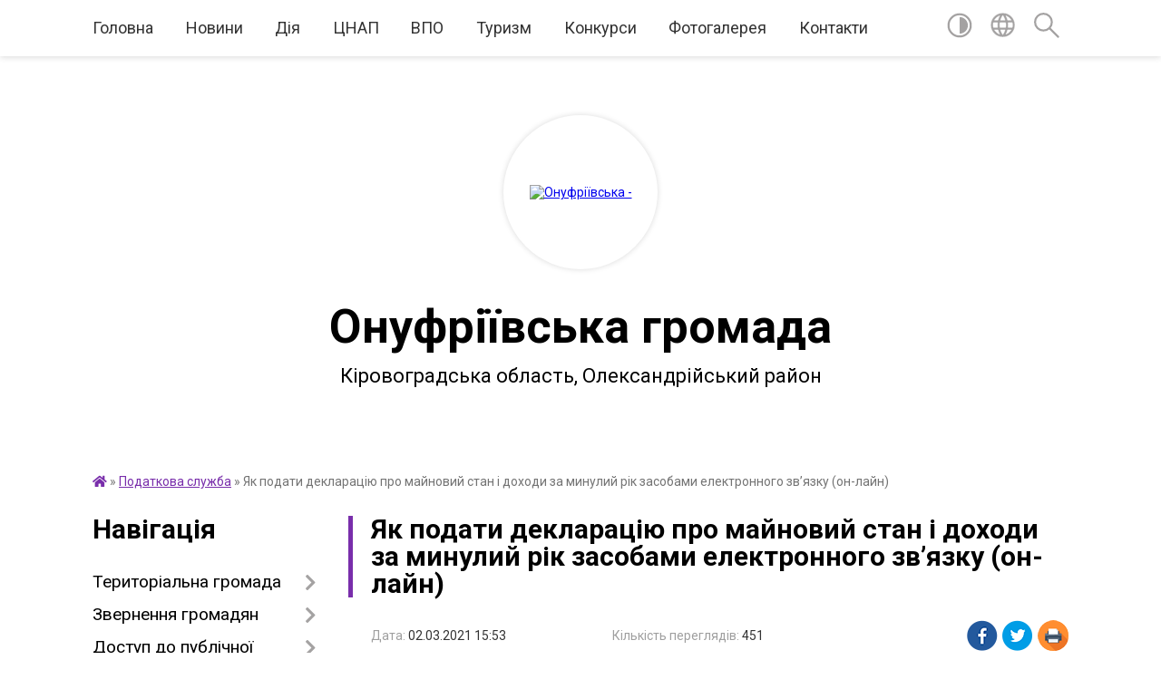

--- FILE ---
content_type: text/html; charset=UTF-8
request_url: https://onufriivska-gromada.gov.ua/news/1614693387/
body_size: 11713
content:
<!DOCTYPE html>
<html lang="uk">
<head>
	<!--[if IE]><meta http-equiv="X-UA-Compatible" content="IE=edge"><![endif]-->
	<meta charset="utf-8">
	<meta name="viewport" content="width=device-width, initial-scale=1">
	<!--[if IE]><script>
		document.createElement('header');
		document.createElement('nav');
		document.createElement('main');
		document.createElement('section');
		document.createElement('article');
		document.createElement('aside');
		document.createElement('footer');
		document.createElement('figure');
		document.createElement('figcaption');
	</script><![endif]-->
	<title>Як подати декларацію про майновий стан і доходи за минулий рік засобами електронного зв’язку (он-лайн) | Онуфріївська громада</title>
	<meta name="description" content=". . Онуфріївська ДПІ Головного управління ДПС у Кіровоградській звертає увагу громадян, які згідно з чинним законодавством зобов&amp;rsquo;язані до 01 травня ц.р. подати річну податкову декларацію про майновий стан і доходи за минулий рік, що в">
	<meta name="keywords" content="04366347, Як, подати, декларацію, про, майновий, стан, і, доходи, за, минулий, рік, засобами, електронного, зв’язку, (он-лайн), |, Онуфріївська, громада">

	
		<meta property="og:image" content="https://rada.info/upload/users_files/04366347/7f65471f19a51c6fd7628c5cce0b3741.jpg">
	<meta property="og:image:width" content="330">
	<meta property="og:image:height" content="233">
			<meta property="og:title" content="Як подати декларацію про майновий стан і доходи за минулий рік засобами електронного зв’язку (он-лайн)">
				<meta property="og:type" content="article">
	<meta property="og:url" content="https://onufriivska-gromada.gov.ua/news/1614693387/">
		
		<link rel="apple-touch-icon" sizes="57x57" href="https://gromada.org.ua/apple-icon-57x57.png">
	<link rel="apple-touch-icon" sizes="60x60" href="https://gromada.org.ua/apple-icon-60x60.png">
	<link rel="apple-touch-icon" sizes="72x72" href="https://gromada.org.ua/apple-icon-72x72.png">
	<link rel="apple-touch-icon" sizes="76x76" href="https://gromada.org.ua/apple-icon-76x76.png">
	<link rel="apple-touch-icon" sizes="114x114" href="https://gromada.org.ua/apple-icon-114x114.png">
	<link rel="apple-touch-icon" sizes="120x120" href="https://gromada.org.ua/apple-icon-120x120.png">
	<link rel="apple-touch-icon" sizes="144x144" href="https://gromada.org.ua/apple-icon-144x144.png">
	<link rel="apple-touch-icon" sizes="152x152" href="https://gromada.org.ua/apple-icon-152x152.png">
	<link rel="apple-touch-icon" sizes="180x180" href="https://gromada.org.ua/apple-icon-180x180.png">
	<link rel="icon" type="image/png" sizes="192x192"  href="https://gromada.org.ua/android-icon-192x192.png">
	<link rel="icon" type="image/png" sizes="32x32" href="https://gromada.org.ua/favicon-32x32.png">
	<link rel="icon" type="image/png" sizes="96x96" href="https://gromada.org.ua/favicon-96x96.png">
	<link rel="icon" type="image/png" sizes="16x16" href="https://gromada.org.ua/favicon-16x16.png">
	<link rel="manifest" href="https://gromada.org.ua/manifest.json">
	<meta name="msapplication-TileColor" content="#ffffff">
	<meta name="msapplication-TileImage" content="https://gromada.org.ua/ms-icon-144x144.png">
	<meta name="theme-color" content="#ffffff">
	
	
		<meta name="robots" content="">
	
	<link href="https://fonts.googleapis.com/css?family=Merriweather:400i,700|Roboto:400,400i,700,700i&amp;subset=cyrillic-ext" rel="stylesheet">

    <link rel="preload" href="https://cdnjs.cloudflare.com/ajax/libs/font-awesome/5.9.0/css/all.min.css" as="style">
	<link rel="stylesheet" href="https://cdnjs.cloudflare.com/ajax/libs/font-awesome/5.9.0/css/all.min.css" integrity="sha512-q3eWabyZPc1XTCmF+8/LuE1ozpg5xxn7iO89yfSOd5/oKvyqLngoNGsx8jq92Y8eXJ/IRxQbEC+FGSYxtk2oiw==" crossorigin="anonymous" referrerpolicy="no-referrer" />
	
    <link rel="preload" href="//gromada.org.ua/themes/red/css/styles_vip.css?v=2.3" as="style">
	<link rel="stylesheet" href="//gromada.org.ua/themes/red/css/styles_vip.css?v=2.3">
	<link rel="stylesheet" href="//gromada.org.ua/themes/red/css/103706/theme_vip.css?v=1769020084">
	
		<!--[if lt IE 9]>
	<script src="https://oss.maxcdn.com/html5shiv/3.7.2/html5shiv.min.js"></script>
	<script src="https://oss.maxcdn.com/respond/1.4.2/respond.min.js"></script>
	<![endif]-->
	<!--[if gte IE 9]>
	<style type="text/css">
		.gradient { filter: none; }
	</style>
	<![endif]-->

</head>
<body class="">

	<a href="#top_menu" class="skip-link link" aria-label="Перейти до головного меню (Alt+1)" accesskey="1">Перейти до головного меню (Alt+1)</a>
	<a href="#left_menu" class="skip-link link" aria-label="Перейти до бічного меню (Alt+2)" accesskey="2">Перейти до бічного меню (Alt+2)</a>
    <a href="#main_content" class="skip-link link" aria-label="Перейти до головного вмісту (Alt+3)" accesskey="3">Перейти до текстового вмісту (Alt+3)</a>




	
	<section class="top_nav">
		<div class="wrap">
			<div class="row">
				<div class="grid-80">
					<nav class="main_menu" id="top_menu">
						<ul>
														<li class="">
								<a href="https://onufriivska-gromada.gov.ua/main/">Головна</a>
																							</li>
														<li class="">
								<a href="https://onufriivska-gromada.gov.ua/news/">Новини</a>
																							</li>
														<li class="">
								<a href="https://onufriivska-gromada.gov.ua/diya-09-00-40-26-10-2021/">Дія</a>
																							</li>
														<li class="">
								<a href="https://onufriivska-gromada.gov.ua/cnap-13-28-51-14-04-2021/">ЦНАП</a>
																							</li>
														<li class="">
								<a href="https://onufriivska-gromada.gov.ua/vpo-11-40-42-04-11-2022/">ВПО</a>
																							</li>
														<li class="">
								<a href="https://onufriivska-gromada.gov.ua/turizm-13-29-27-15-09-2021/">Туризм</a>
																							</li>
														<li class="">
								<a href="https://onufriivska-gromada.gov.ua/konkursi-15-46-37-25-05-2021/">Конкурси</a>
																							</li>
														<li class="">
								<a href="https://onufriivska-gromada.gov.ua/photo/">Фотогалерея</a>
																							</li>
														<li class="">
								<a href="https://onufriivska-gromada.gov.ua/feedback/">Контакти</a>
																							</li>
													</ul>
					</nav>
					&nbsp;
					<button class="menu-button" id="open-button"><i class="fas fa-bars"></i> Меню сайту</button>
				</div>
				<div class="grid-20">
					<nav class="special_menu">
						<ul>
															<li class="alt_link"><a href="#" title="Версія для людей з вадами зору" onclick="return set_special('5df440b9af5b9dcb8f6a8f9f2e584e78bff8ef37');"><img class="svg ico" src="//gromada.org.ua/themes/red/img/ico/contrast_ico.svg"></a></li>
								<li class="translate_link"><a href="#" class="show_translate" title="Показати перекладач"><img class="svg ico" src="//gromada.org.ua/themes/red/img/ico/world_ico.svg"></a></li>
								<li><a href="#" class="show_search" title="Показати поле пошуку"><img class="svg ico" src="//gromada.org.ua/themes/red/img/ico/search_ico.svg"></a></li>
													</ul>
					</nav>
					<form action="https://onufriivska-gromada.gov.ua/search/" class="search_form">
						<input type="text" name="q" value="" placeholder="Пошук..." aria-label="Введіть пошукову фразу" required>
						<button type="submit" name="search" value="y" aria-label="Здійснити пошук"><i class="fa fa-search"></i></button>
					</form>
					<div class="translate_block">
						<div id="google_translate_element"></div>
					</div>
				</div>
				<div class="clearfix"></div>
			</div>
		</div>
	</section>

	<div class="wrap2">
		<header>
			<div class="wrap">
				<div class="logo">
					<a href="https://onufriivska-gromada.gov.ua/" id="logo" class="form_2">
						<img src="https://rada.info/upload/users_files/04366347/gerb/Coat_of_Arms_of_Onufriivskiy_Raion_in_Kirovohrad_Oblast_1.png" alt="Онуфріївська - ">
					</a>
				</div>
				<div class="title">
					<div class="slogan_1">Онуфріївська громада</div><br>
					<div class="slogan_2">Кіровоградська область, Олександрійський район</div>
				</div>
			</div>
		</header>
	</div>

	<div class="wrap">
				
		<section class="bread_crumbs">
		<div xmlns:v="http://rdf.data-vocabulary.org/#"><a href="https://onufriivska-gromada.gov.ua/" title="Головна сторінка"><i class="fas fa-home"></i></a> &raquo; <a href="https://onufriivska-gromada.gov.ua/podatkova-sluzhba-15-59-50-08-02-2021/" aria-current="page">Податкова служба</a>  &raquo; <span>Як подати декларацію про майновий стан і доходи за минулий рік засобами електронного зв’язку (он-лайн)</span></div>
	</section>
	
	<section class="center_block">
		<div class="row">
			<div class="grid-25 fr">
				<aside>
				
									
					<div class="sidebar_title" id="left_menu">Навігація</div>
					
					<nav class="sidebar_menu">
						<ul>
														<li class=" has-sub">
								<a href="javascript:;">Територіальна громада</a>
																<button onclick="return show_next_level(this);" aria-label="Показати підменю"></button>
																								<ul>
																		<li class="">
										<a href="https://onufriivska-gromada.gov.ua/kerivnictvo-10-51-21-12-01-2021/">Керівництво</a>
																													</li>
																		<li class="">
										<a href="https://onufriivska-gromada.gov.ua/starosti-16-16-33-12-01-2021/">Старости</a>
																													</li>
																		<li class="">
										<a href="https://onufriivska-gromada.gov.ua/viddili-16-28-13-12-01-2021/">Відділи</a>
																													</li>
																		<li class="">
										<a href="https://onufriivska-gromada.gov.ua/strukturni-pidrozdili-16-29-23-12-01-2021/">Структурні підрозділи</a>
																													</li>
																		<li class="">
										<a href="https://onufriivska-gromada.gov.ua/vikonavchij-komitet-16-25-59-12-01-2021/">Виконавчий комітет</a>
																													</li>
																		<li class=" has-sub">
										<a href="https://onufriivska-gromada.gov.ua/deputati-gromadi-21-45-10-24-12-2020/">Депутати громади</a>
																				<button onclick="return show_next_level(this);" aria-label="Показати підменю"></button>
																														<ul>
																						<li><a href="https://onufriivska-gromada.gov.ua/zviti-deputativ-16-15-49-15-02-2024/">Звіти депутатів</a></li>
																																</ul>
																			</li>
																		<li class="">
										<a href="https://onufriivska-gromada.gov.ua/ochischennya-vladi-10-41-06-25-04-2023/">Очищення влади</a>
																													</li>
																		<li class="">
										<a href="https://onufriivska-gromada.gov.ua/vakansii-16-17-29-08-02-2021/">Вакансії</a>
																													</li>
																										</ul>
															</li>
														<li class=" has-sub">
								<a href="javascript:;">Звернення громадян</a>
																<button onclick="return show_next_level(this);" aria-label="Показати підменю"></button>
																								<ul>
																		<li class="">
										<a href="https://onufriivska-gromada.gov.ua/prijom-gromadyan-00-29-47-16-02-2021/">Прийом громадян</a>
																													</li>
																		<li class="">
										<a href="https://onufriivska-gromada.gov.ua/poryadok-09-03-33-18-02-2022/">Порядок звернень</a>
																													</li>
																		<li class="">
										<a href="https://onufriivska-gromada.gov.ua/elektronne-zvernennya-14-17-28-08-12-2021/">Електронне звернення</a>
																													</li>
																		<li class="">
										<a href="https://onufriivska-gromada.gov.ua/normativnopravova-baza-14-31-40-08-12-2021/">Нормативно-правова база</a>
																													</li>
																										</ul>
															</li>
														<li class=" has-sub">
								<a href="https://onufriivska-gromada.gov.ua/docs/">Доступ до публічної інформації</a>
																<button onclick="return show_next_level(this);" aria-label="Показати підменю"></button>
																								<ul>
																		<li class="">
										<a href="https://onufriivska-gromada.gov.ua/protokoli-sesii-14-14-18-29-01-2021/">Протоколи сесії</a>
																													</li>
																		<li class="">
										<a href="https://onufriivska-gromada.gov.ua/proekt-rishennya-sesii-16-41-05-12-01-2021/">Проєкти рішеннь сесії</a>
																													</li>
																		<li class="">
										<a href="https://onufriivska-gromada.gov.ua/rishennya-sesii-16-41-35-12-01-2021/">Рішення сесії</a>
																													</li>
																		<li class="">
										<a href="https://onufriivska-gromada.gov.ua/proekti-rishenn-vikonkomu-18-43-11-18-03-2021/">Проєкти рішеннь виконкому</a>
																													</li>
																		<li class="">
										<a href="https://onufriivska-gromada.gov.ua/rishennya-vikonkomu-14-13-41-19-02-2021/">Рішення виконкому</a>
																													</li>
																		<li class="">
										<a href="https://onufriivska-gromada.gov.ua/rozporyadzhennya-15-50-12-05-03-2021/">Розпорядження</a>
																													</li>
																		<li class="">
										<a href="https://onufriivska-gromada.gov.ua/zapitami-na-informaciju-15-41-12-17-12-2021/">Запити на інформацію</a>
																													</li>
																										</ul>
															</li>
														<li class=" has-sub">
								<a href="javascript:;">Громадські слухання</a>
																<button onclick="return show_next_level(this);" aria-label="Показати підменю"></button>
																								<ul>
																		<li class="">
										<a href="https://onufriivska-gromada.gov.ua/polozhennya-11-34-17-04-02-2022/">Положення</a>
																													</li>
																		<li class="">
										<a href="https://onufriivska-gromada.gov.ua/cluhannya-14-29-33-17-02-2022/">Cлухання</a>
																													</li>
																		<li class="">
										<a href="https://onufriivska-gromada.gov.ua/opituvannya-14-27-07-17-02-2022/">Опитування</a>
																													</li>
																		<li class="">
										<a href="https://onufriivska-gromada.gov.ua/protokoli-gromadskih-sluhan-13-48-08-04-02-2022/">Протоколи</a>
																													</li>
																		<li class="">
										<a href="https://onufriivska-gromada.gov.ua/gromadski-obgovorennya-09-02-10-20-09-2022/">Громадські обговорення</a>
																													</li>
																										</ul>
															</li>
														<li class=" has-sub">
								<a href="javascript:;">Безбар'єрнісь</a>
																<button onclick="return show_next_level(this);" aria-label="Показати підменю"></button>
																								<ul>
																		<li class="">
										<a href="https://onufriivska-gromada.gov.ua/novini-15-45-02-21-08-2025/">Новини</a>
																													</li>
																		<li class="">
										<a href="https://onufriivska-gromada.gov.ua/informacijni-materiali-13-44-57-05-10-2023/">Інформаційні матеріали</a>
																													</li>
																		<li class="">
										<a href="https://onufriivska-gromada.gov.ua/rada-bezbarernosti-14-49-22-23-12-2024/">Рада безбар'єрності</a>
																													</li>
																		<li class="">
										<a href="https://onufriivska-gromada.gov.ua/plani-zahodiv-16-15-50-21-08-2025/">Плани заходів</a>
																													</li>
																		<li class="">
										<a href="https://onufriivska-gromada.gov.ua/monitoring-bezbar’ernosti-08-48-57-11-10-2024/">Моніторинг безбар’єрності</a>
																													</li>
																										</ul>
															</li>
														<li class="">
								<a href="https://onufriivska-gromada.gov.ua/pasport-gromadi-21-47-05-24-12-2020/">Паспорт громади</a>
																							</li>
														<li class=" has-sub">
								<a href="javascript:;">Регуляторна політика</a>
																<button onclick="return show_next_level(this);" aria-label="Показати підменю"></button>
																								<ul>
																		<li class="">
										<a href="https://onufriivska-gromada.gov.ua/vidpovidalna-osoba-za-zdijsnennya-regulyatornoi-diyalnosti-13-16-59-19-03-2024/">Відповідальні особи за здійснення регуляторної діяльності</a>
																													</li>
																		<li class="">
										<a href="https://onufriivska-gromada.gov.ua/planuvannya-regulyatornoi-diyalnosti-14-37-39-03-04-2024/">Планування регуляторної діяльності</a>
																													</li>
																		<li class="">
										<a href="https://onufriivska-gromada.gov.ua/perelik-chinnih-regulyatornih-aktiv-15-52-11-03-04-2024/">Перелік чинних регуляторних актів</a>
																													</li>
																										</ul>
															</li>
														<li class=" has-sub">
								<a href="javascript:;">Бюджет</a>
																<button onclick="return show_next_level(this);" aria-label="Показати підменю"></button>
																								<ul>
																		<li class="">
										<a href="https://onufriivska-gromada.gov.ua/bjudzhet-gromadi-09-15-26-18-02-2022/">Бюджет громади</a>
																													</li>
																		<li class="">
										<a href="https://onufriivska-gromada.gov.ua/pasport-bjudzhetnoi-programi-16-10-43-16-02-2021/">Паспорти</a>
																													</li>
																		<li class="">
										<a href="https://onufriivska-gromada.gov.ua/pidgotovka-propozicij-09-18-51-18-02-2022/">Підготовка пропозицій</a>
																													</li>
																		<li class="">
										<a href="https://onufriivska-gromada.gov.ua/pidgotovka-zapitiv-09-20-15-18-02-2022/">Підготовка запитів</a>
																													</li>
																		<li class="">
										<a href="https://onufriivska-gromada.gov.ua/poryadok-rozpisu-14-42-43-22-12-2023/">Порядок складання і виконання розпису</a>
																													</li>
																		<li class="">
										<a href="https://onufriivska-gromada.gov.ua/stavki-miscevih-podatkiv-ta-zboriv-16-41-00-13-02-2024/">Ставки місцевих податків та зборів</a>
																													</li>
																		<li class="">
										<a href="https://onufriivska-gromada.gov.ua/rahunki-dlya-zarahuvannya-podatkiv-i-platezhiv-09-35-17-16-01-2024/">Рахунки для зарахування податків і платежів</a>
																													</li>
																										</ul>
															</li>
														<li class=" has-sub">
								<a href="javascript:;">Цивільний захист</a>
																<button onclick="return show_next_level(this);" aria-label="Показати підменю"></button>
																								<ul>
																		<li class=" has-sub">
										<a href="javascript:;">Абетка безпеки</a>
																				<button onclick="return show_next_level(this);" aria-label="Показати підменю"></button>
																														<ul>
																						<li><a href="https://onufriivska-gromada.gov.ua/zagalni-pravila-bezpeki-16-04-57-25-07-2024/">Загальні правила безпеки</a></li>
																						<li><a href="https://onufriivska-gromada.gov.ua/nebezpeka-socialnogo-ta-voennogo-harakteru-16-05-18-25-07-2024/">Небезпека соціального та воєнного характеру</a></li>
																						<li><a href="https://onufriivska-gromada.gov.ua/psihologichnij-zahist-ta-domedichna-dopomoga-16-05-39-25-07-2024/">Психологічний захист та домедична допомога</a></li>
																						<li><a href="https://onufriivska-gromada.gov.ua/nebezpeka-prirodnogo-harakteru-16-05-58-25-07-2024/">Небезпека природного характеру</a></li>
																						<li><a href="https://onufriivska-gromada.gov.ua/nebezpeka-tehnogennogo-harakteru-16-06-17-25-07-2024/">Небезпека техногенного характеру</a></li>
																						<li><a href="https://onufriivska-gromada.gov.ua/porushennya-sistem-zhittezabezpechennya-16-07-08-25-07-2024/">Дії у разі порушення роботи систем життєзабезпечення</a></li>
																																</ul>
																			</li>
																		<li class="">
										<a href="https://onufriivska-gromada.gov.ua/zahisni-sporudi-14-46-24-22-04-2024/">Захисні споруди</a>
																													</li>
																		<li class="">
										<a href="https://onufriivska-gromada.gov.ua/punkti-nezlamnosti-14-47-33-22-04-2024/">Пункти незламності</a>
																													</li>
																										</ul>
															</li>
														<li class=" has-sub">
								<a href="https://onufriivska-gromada.gov.ua/viddil-kulturi-turizmu-molodi-ta-sportu-15-32-38-08-02-2021/">Відділ культури, туризму, молоді та спорту</a>
																<button onclick="return show_next_level(this);" aria-label="Показати підменю"></button>
																								<ul>
																		<li class="">
										<a href="https://onufriivska-gromada.gov.ua/onufriivskij-bbk-12-38-24-15-02-2021/">Онуфріївський ББК</a>
																													</li>
																		<li class="">
										<a href="https://onufriivska-gromada.gov.ua/pavliskij-bk-12-39-00-15-02-2021/">Павлиський БКФ</a>
																													</li>
																		<li class="">
										<a href="https://onufriivska-gromada.gov.ua/pracivniki-klubnih-zakladiv-21-31-26-15-03-2021/">Працівники клубних закладів</a>
																													</li>
																										</ul>
															</li>
														<li class=" has-sub">
								<a href="https://onufriivska-gromada.gov.ua/viddil-praci-ta-socialnogo-zahistu-13-10-51-11-02-2021/">Соціальний захист</a>
																<button onclick="return show_next_level(this);" aria-label="Показати підменю"></button>
																								<ul>
																		<li class="">
										<a href="https://onufriivska-gromada.gov.ua/kolektivni-dogovora-22-43-58-05-04-2021/">Колективні договори</a>
																													</li>
																		<li class="">
										<a href="https://onufriivska-gromada.gov.ua/dopomoga-veteranam-15-06-01-20-05-2024/">Допомога ветеранам</a>
																													</li>
																										</ul>
															</li>
														<li class="">
								<a href="https://onufriivska-gromada.gov.ua/viddil-zemelnih-vidnosin-11-46-26-01-03-2021/">Відділ земельних відносин</a>
																							</li>
														<li class=" has-sub">
								<a href="javascript:;">Відділ економічного розвитку</a>
																<button onclick="return show_next_level(this);" aria-label="Показати підменю"></button>
																								<ul>
																		<li class=" has-sub">
										<a href="https://onufriivska-gromada.gov.ua/agrarnij-sektor-09-21-36-30-08-2022/">Аграрний сектор</a>
																				<button onclick="return show_next_level(this);" aria-label="Показати підменю"></button>
																														<ul>
																						<li><a href="https://onufriivska-gromada.gov.ua/obrobka-posiviv-09-23-33-30-08-2022/">Обробка посівів</a></li>
																																</ul>
																			</li>
																		<li class="">
										<a href="https://onufriivska-gromada.gov.ua/perezivniki-09-22-32-30-08-2022/">Перевізники</a>
																													</li>
																		<li class="">
										<a href="https://onufriivska-gromada.gov.ua/privatizaciya-derzhavnogo-majna-09-23-07-30-08-2022/">Приватизація державного майна</a>
																													</li>
																		<li class="">
										<a href="https://onufriivska-gromada.gov.ua/pidtrimka-biznesu-16-07-09-16-02-2023/">Підтримка бізнесу</a>
																													</li>
																										</ul>
															</li>
														<li class=" has-sub">
								<a href="https://onufriivska-gromada.gov.ua/viddil-zhkg-11-39-00-03-03-2021/">Відділ ЖКГ, архітектури</a>
																<button onclick="return show_next_level(this);" aria-label="Показати підменю"></button>
																								<ul>
																		<li class="">
										<a href="https://onufriivska-gromada.gov.ua/mistobudivni-umovi-ta-obmezhennya-11-41-20-03-03-2021/">Містобудівні умови та обмеження</a>
																													</li>
																		<li class="">
										<a href="https://onufriivska-gromada.gov.ua/ogoloshennya-11-05-43-23-11-2022/">Оголошення</a>
																													</li>
																										</ul>
															</li>
														<li class="">
								<a href="https://onufriivska-gromada.gov.ua/viddil-osviti-09-39-26-13-04-2021/">Відділ освіти</a>
																							</li>
														<li class=" has-sub">
								<a href="javascript:;">Територіальний центр соц. обслуговування</a>
																<button onclick="return show_next_level(this);" aria-label="Показати підменю"></button>
																								<ul>
																		<li class="">
										<a href="https://onufriivska-gromada.gov.ua/kerivnictvo-14-25-06-07-04-2025/">Керівництво</a>
																													</li>
																		<li class="">
										<a href="https://onufriivska-gromada.gov.ua/struktura-ta-polozhennya-15-21-40-07-04-2025/">Структура та положення</a>
																													</li>
																		<li class="">
										<a href="https://onufriivska-gromada.gov.ua/novini-14-16-43-07-04-2025/">Новини</a>
																													</li>
																		<li class="">
										<a href="https://onufriivska-gromada.gov.ua/informacijni-materiali-13-35-16-08-04-2025/">Інформаційні матеріали</a>
																													</li>
																										</ul>
															</li>
														<li class=" has-sub">
								<a href="javascript:;">Служба зайнятості</a>
																<button onclick="return show_next_level(this);" aria-label="Показати підменю"></button>
																								<ul>
																		<li class="">
										<a href="https://onufriivska-gromada.gov.ua/shukacham-roboti-09-55-42-07-06-2021/">Шукачам роботи</a>
																													</li>
																		<li class="">
										<a href="https://onufriivska-gromada.gov.ua/robotodavcyam-09-56-15-07-06-2021/">Роботодавцям</a>
																													</li>
																		<li class="">
										<a href="https://onufriivska-gromada.gov.ua/istorii-z-zhittya-14-05-12-02-09-2025/">Історії з життя</a>
																													</li>
																		<li class="">
										<a href="https://onufriivska-gromada.gov.ua/kontakti-08-33-14-18-02-2022/">Контакти</a>
																													</li>
																										</ul>
															</li>
														<li class="">
								<a href="https://onufriivska-gromada.gov.ua/sluzhbi-u-spravah-ditej-15-31-53-09-08-2021/">Запобігання та протидія домашньому насильству</a>
																							</li>
														<li class="active">
								<a href="https://onufriivska-gromada.gov.ua/podatkova-sluzhba-15-59-50-08-02-2021/">Податкова служба</a>
																							</li>
														<li class="">
								<a href="https://onufriivska-gromada.gov.ua/pensijnij-fond-12-56-33-12-02-2021/">Пенсійний фонд</a>
																							</li>
														<li class="">
								<a href="https://onufriivska-gromada.gov.ua/derzhprodspozhivsluzhba-10-43-09-01-03-2021/">Держпродспоживслужба</a>
																							</li>
														<li class="">
								<a href="https://onufriivska-gromada.gov.ua/bezoplatna-pravova-dopomoga-12-22-32-18-02-2021/">Безоплатна правнича допомога</a>
																							</li>
														<li class="">
								<a href="https://onufriivska-gromada.gov.ua/derzhavna-notarialna-kontora-13-40-17-17-06-2021/">Державна нотаріальна контора</a>
																							</li>
														<li class="">
								<a href="https://onufriivska-gromada.gov.ua/derzhavna-migracijna-sluzhba-19-56-38-19-08-2021/">Державна міграційна служба</a>
																							</li>
														<li class="">
								<a href="https://onufriivska-gromada.gov.ua/derzhavna-sluzhba-z-pitan-praci-15-12-13-17-10-2023/">Державна служба з питань праці</a>
																							</li>
														<li class="">
								<a href="https://onufriivska-gromada.gov.ua/derzhgeokadastr-15-22-20-08-09-2021/">Держгеокадастр</a>
																							</li>
														<li class="">
								<a href="https://onufriivska-gromada.gov.ua/prokuratura-15-49-33-05-11-2025/">Прокуратура</a>
																							</li>
														<li class="">
								<a href="https://onufriivska-gromada.gov.ua/centr-probacii-16-28-33-07-06-2023/">Центр пробації</a>
																							</li>
														<li class="">
								<a href="https://onufriivska-gromada.gov.ua/velike-budivnictvo-16-17-03-27-07-2021/">Велике будівництво</a>
																							</li>
														<li class="">
								<a href="https://onufriivska-gromada.gov.ua/pidtrimka-zsu-13-31-07-26-08-2022/">Підтримка ЗСУ</a>
																							</li>
														<li class="">
								<a href="https://onufriivska-gromada.gov.ua/aleya-slavi-08-05-44-26-09-2024/">Алея Слави</a>
																							</li>
													</ul>
						
												
					</nav>

											<div class="sidebar_title">Публічні закупівлі</div>	
<div class="petition_block">

		<p><a href="https://onufriivska-gromada.gov.ua/prozorro/" title="Публічні закупівлі Прозорро"><img src="//gromada.org.ua/themes/red/img/prozorro_logo.png?v=2025" alt="Prozorro"></a></p>
	
	
	
</div>									
					
					
					
											<div class="sidebar_title">Звернення до посадовця</div>

<div class="appeals_block">

	
		
		<div class="row sidebar_persons">
						<div class="grid-30">
				<div class="one_sidebar_person">
					<div class="img"><a href="https://onufriivska-gromada.gov.ua/persons/939/"><img src="https://rada.info/upload/users_files/04366347/deputats/236932467_1048469015986731_2930950972284216006_360n.jpg"></a></div>
					<div class="title"><a href="https://onufriivska-gromada.gov.ua/persons/939/">Береза Віталій Миколайович</a></div>
				</div>
			</div>
						<div class="clearfix"></div>
		</div>

						
				<p class="center appeal_cabinet"><a href="#auth_person" class="alert-link open-popup"><i class="fas fa-unlock-alt"></i> Кабінет посадової особи</a></p>
			
	
</div>					
										<div id="banner_block">

						<p style="text-align: center;"><a rel="nofollow" href="https://howareu.com/" target="_blank"><img alt="Ти як?" src="https://rada.info/upload/users_files/04366347/3fab31f5f5d9be9ea153da5ee4bae634.png" style="width: 250px; height: 250px;" /></a><br />
<a rel="nofollow" href="https://www.rd4u.coe.int/uk/about-the-register" target="_blank"><img alt="Реєстр збитків для України" src="https://rada.info/upload/users_files/04366347/689c983e8b828b115fc234b01a9d0d0c.jpg" style="width: 250px; height: 142px;" /></a><br />
<a rel="nofollow" href="https://petition.e-dem.ua/onufriivka" target="_blank"><img alt="Місцеві петиції" src="https://rada.info/upload/users_files/04366347/718a12d1b42ca55f06835db22c72ec91.jpg" style="width: 250px; height: 130px;" /></a><br />
<a rel="nofollow" href="https://diia.gov.ua/" target="_blank"><img alt="Державні послуги онлайн" src="https://rada.info/upload/users_files/04366347/902df529083d7e2e39d816295d3b5796.jpg" style="width: 250px; height: 131px;" /></a><br />
<a rel="nofollow" href="https://ukraine.ua/" target="_blank"><img alt="Ukraine Now" src="https://rada.info/upload/users_files/04366347/fc227987cd57c03054d3179edfcc7b78.jpg" style="width: 250px; height: 130px;" /></a><br />
<a rel="nofollow" href="https://www.ukragroexpo.com/" target="_blank"><img alt="Фото без опису" src="https://rada.info/upload/users_files/04366347/35feda99b8d6b941a3c7f49d98c4560c.jpg" style="width: 250px; height: 130px; border-width: 2px; border-style: solid;" /></a><br />
<a rel="nofollow" href="https://nads.gov.ua/" target="_blank"><img alt="Фото без опису" src="https://rada.info/upload/users_files/04366347/82093d6b8442a1af034d94b20c1b7bf0.jpg" style="width: 250px; height: 130px;" /></a><br />
<a rel="nofollow" href="https://www.auc.org.ua/" target="_blank"><img alt="Фото без опису" src="https://rada.info/upload/users_files/04366347/4b846a04c5dc83555c1dc7ca1513b865.jpg" style="width: 250px; height: 284px;" /></a></p>
						<div class="clearfix"></div>

						
						<div class="clearfix"></div>

					</div>
				
				</aside>
			</div>
			<div class="grid-75">

				<main id="main_content">

																		<h1>Як подати декларацію про майновий стан і доходи за минулий рік засобами електронного зв’язку (он-лайн)</h1>


<div class="row ">
	<div class="grid-30 one_news_date">
		Дата: <span>02.03.2021 15:53</span>
	</div>
	<div class="grid-30 one_news_count">
		Кількість переглядів: <span>451</span>
	</div>
		<div class="grid-30 one_news_socials">
		<button class="social_share" data-type="fb"><img src="//gromada.org.ua/themes/red/img/share/fb.png"></button>
		<button class="social_share" data-type="tw"><img src="//gromada.org.ua/themes/red/img/share/tw.png"></button>
		<button class="print_btn" onclick="window.print();"><img src="//gromada.org.ua/themes/red/img/share/print.png"></button>
	</div>
		<div class="clearfix"></div>
</div>

<hr>

<p><img alt="Фото без опису"  alt="" src="https://rada.info/upload/users_files/04366347/7f65471f19a51c6fd7628c5cce0b3741.jpg" style="margin: 5px 15px; float: left; width: 330px; height: 233px;" /></p>

<p style="text-align: justify;"><span style="font-size:16px;">Онуфріївська ДПІ Головного управління ДПС у Кіровоградській звертає увагу громадян, які згідно з чинним законодавством зобов&rsquo;язані до 01 травня ц.р. подати річну податкову декларацію про майновий стан і доходи за минулий рік, що відповідно до підпункту 49.3 статті 49 Податкового кодексу України, платники податків мають право надіслати її до податкового органу за місцем реєстрації засобами електронного зв&#39;язку (он-лайн).</span></p>

<p style="text-align: justify;"><span style="font-size:16px;">Зокрема, платник може скористатись електронним сервісом ДПС &laquo;Електронний кабінет&raquo;, вхід до&nbsp; зазначеного сервісу зможуть здійснити особи, які мають&nbsp; особистий ключ електронного цифрового підпису, виданого будь-яким Акредитованим центром сертифікації ключів. Після входу до приватної частини &laquo;Електронного кабінету&raquo;, платнику потрібно обрати розділ &laquo;ЕК для громадянина&raquo;, потім перейти до пункт &laquo;Податкова декларація про майновий стан і доходи&raquo; та натиснути закладку &laquo;Створити&raquo;. Після виконання зазначених дій відкривається бланк декларації, який заповнюємо на основі особистих даних, зберігаємо та відправляємо до ДПС. Підтвердженням прийняття декларації буде надходження квитанції №2, в якій зазначається результат обробки звітності.</span></p>

<p style="text-align: justify;"><span style="font-size:16px;">Вхід до &laquo;Електронного кабінету&raquo; здійснюється за адресою: cabinet.tax.gov.ua або на офіційному вебсайті ДПС.</span></p>

<p style="text-align: justify;"><span style="font-size:16px;">Консультативну допомогу з питань заповнення річної податкової декларації&nbsp; можна отримати у Центрі обслуговування платників та у кімнаті №2 (тел. 20468), які знаходяться в Онуфріївській державній податковій інспекції Головного управління ДПС у Кіровоградській області або за телефоном гарячої лінії ДПС України 0-800-501-007.</span></p>

<p style="text-align: justify;">&nbsp;</p>

<p style="margin-left: 400px;"><strong><span style="font-size:16px;">Олександрійський відділ податків<br />
та зборів &nbsp;з фізичних осіб та<br />
проведення камеральних перевірок<br />
управління податкового адміністрування<br />
фізичних осіб<br />
Головного управління<br />
ДПС у Кіровоградській області</span></strong></p>
<div class="clearfix"></div>

<hr>



<p><a href="https://onufriivska-gromada.gov.ua/podatkova-sluzhba-15-59-50-08-02-2021/" class="btn btn-grey">&laquo; повернутися</a></p>											
				</main>
				
			</div>
			<div class="clearfix"></div>
		</div>
	</section>

	<footer>

		<div class="other_projects">
			<a href="https://gromada.org.ua/" target="_blank" rel="nofollow"><img src="https://rada.info/upload/footer_banner/b_gromada_new.png" alt="Веб-сайти для громад України - GROMADA.ORG.UA"></a>
			<a href="https://rda.org.ua/" target="_blank" rel="nofollow"><img src="https://rada.info/upload/footer_banner/b_rda_new.png" alt="Веб-сайти для районних державних адміністрацій України - RDA.ORG.UA"></a>
			<a href="https://rayrada.org.ua/" target="_blank" rel="nofollow"><img src="https://rada.info/upload/footer_banner/b_rayrada_new.png" alt="Веб-сайти для районних рад України - RAYRADA.ORG.UA"></a>
			<a href="https://osv.org.ua/" target="_blank" rel="nofollow"><img src="https://rada.info/upload/footer_banner/b_osvita_new.png?v=1" alt="Веб-сайти для відділів освіти та освітніх закладів - OSV.ORG.UA"></a>
			<a href="https://gromada.online/" target="_blank" rel="nofollow"><img src="https://rada.info/upload/footer_banner/b_other_new.png" alt="Розробка офіційних сайтів державним організаціям"></a>
		</div>
		
		<div class="row">
			<div class="grid-40 socials">
				<p>
					<a href="https://gromada.org.ua/rss/103706/" rel="nofollow" target="_blank" title="RSS-стрічка новин"><i class="fas fa-rss"></i></a>
										<a href="https://onufriivska-gromada.gov.ua/feedback/#chat_bot" title="Інформаційні чат-боти громади"><i class="fas fa-robot"></i></a>
										<i class="fab fa-twitter"></i>					<a href="https://www.instagram.com/onufriivska_gromada/?igshid=YmMyMTA2M2Y%3D" rel="nofollow" target="_blank" title="Сторінка Instagram"><i class="fab fa-instagram"></i></a>					<a href="https://www.facebook.com/groups/1685409635097326" rel="nofollow" target="_blank" title="Ми у Фейсбук"><i class="fab fa-facebook-f"></i></a>					<a href="https://www.youtube.com/channel/UCZDhQFm3bOmMCvd4DGMXavQ" rel="nofollow" target="_blank" title="Канал на Youtube"><i class="fab fa-youtube"></i></a>					<i class="fab fa-telegram"></i>					<a href="https://onufriivska-gromada.gov.ua/sitemap/" title="Мапа сайту"><i class="fas fa-sitemap"></i></a>
				</p>
				<p class="copyright">Онуфріївська громада - 2020-2026 &copy; Весь контент доступний за ліцензією <a href="https://creativecommons.org/licenses/by/4.0/deed.uk" target="_blank" rel="nofollow">Creative Commons Attribution 4.0 International License</a>, якщо не зазначено інше.</p>
			</div>
			<div class="grid-20 developers">
				<a href="https://vlada.ua/" rel="nofollow" target="_blank" title="Розроблено на платформі Vlada.UA"><img src="//gromada.org.ua/themes/red/img/vlada_online.svg?v=ua" class="svg"></a><br>
				<span>офіційні сайти &laquo;під ключ&raquo;</span><br>
				для органів державної влади
			</div>
			<div class="grid-40 admin_auth_block">
								<p><a href="#auth_block" class="open-popup" title="Форма авторизації в адмін-панель сайту"><i class="fa fa-lock"></i></a></p>
				<p class="sec"><a href="#auth_block" class="open-popup">Вхід для адміністратора</a></p>
							</div>
			<div class="clearfix"></div>
		</div>

	</footer>

	</div>

		
	




<script type="text/javascript" src="//gromada.org.ua/themes/red/js/jquery-3.6.0.min.js"></script>
<script type="text/javascript" src="//gromada.org.ua/themes/red/js/jquery-migrate-3.3.2.min.js"></script>
<script type="text/javascript" src="//gromada.org.ua/themes/red/js/icheck.min.js"></script>
<script type="text/javascript" src="//gromada.org.ua/themes/red/js/superfish.min.js?v=2"></script>



<script type="text/javascript" src="//gromada.org.ua/themes/red/js/functions_unpack.js?v=2.32"></script>
<script type="text/javascript" src="//gromada.org.ua/themes/red/js/hoverIntent.js"></script>
<script type="text/javascript" src="//gromada.org.ua/themes/red/js/jquery.magnific-popup.min.js"></script>
<script type="text/javascript" src="//gromada.org.ua/themes/red/js/jquery.mask.min.js"></script>


	

<script type="text/javascript" src="//translate.google.com/translate_a/element.js?cb=googleTranslateElementInit"></script>
<script type="text/javascript">
	function googleTranslateElementInit() {
		new google.translate.TranslateElement({
			pageLanguage: 'uk',
			includedLanguages: 'de,en,es,fr,pl,hu,bg,ro,da,lt',
			layout: google.translate.TranslateElement.InlineLayout.SIMPLE,
			gaTrack: true,
			gaId: 'UA-71656986-1'
		}, 'google_translate_element');
	}
</script>

<script>
  (function(i,s,o,g,r,a,m){i["GoogleAnalyticsObject"]=r;i[r]=i[r]||function(){
  (i[r].q=i[r].q||[]).push(arguments)},i[r].l=1*new Date();a=s.createElement(o),
  m=s.getElementsByTagName(o)[0];a.async=1;a.src=g;m.parentNode.insertBefore(a,m)
  })(window,document,"script","//www.google-analytics.com/analytics.js","ga");

  ga("create", "UA-71656986-1", "auto");
  ga("send", "pageview");

</script>

<script async
src="https://www.googletagmanager.com/gtag/js?id=UA-71656986-2"></script>
<script>
   window.dataLayer = window.dataLayer || [];
   function gtag(){dataLayer.push(arguments);}
   gtag("js", new Date());

   gtag("config", "UA-71656986-2");
</script>




<div style="display: none;">
								<div id="get_gromada_ban" class="dialog-popup s">

	<div class="logo"><img src="//gromada.org.ua/themes/red/img/logo.svg" class="svg"></div>
    <h4>Код для вставки на сайт</h4>
	
    <div class="form-group">
        <img src="//gromada.org.ua/gromada_orgua_88x31.png">
    </div>
    <div class="form-group">
        <textarea id="informer_area" class="form-control"><a href="https://gromada.org.ua/" target="_blank"><img src="https://gromada.org.ua/gromada_orgua_88x31.png" alt="Gromada.org.ua - веб сайти діючих громад України" /></a></textarea>
    </div>
	
</div>			<div id="auth_block" class="dialog-popup s">

	<div class="logo"><img src="//gromada.org.ua/themes/red/img/logo.svg" class="svg"></div>
    <h4>Вхід для адміністратора</h4>
    <form action="//gromada.org.ua/n/actions/" method="post">

		
        
        <div class="form-group">
            <label class="control-label" for="login">Логін: <span>*</span></label>
            <input type="text" class="form-control" name="login" id="login" value="" required>
        </div>
        <div class="form-group">
            <label class="control-label" for="password">Пароль: <span>*</span></label>
            <input type="password" class="form-control" name="password" id="password" value="" required>
        </div>
        <div class="form-group center">
            <input type="hidden" name="object_id" value="103706">
			<input type="hidden" name="back_url" value="https://onufriivska-gromada.gov.ua/news/1614693387/">
			
            <button type="submit" class="btn btn-yellow" name="pAction" value="login_as_admin_temp">Авторизуватись</button>
        </div>

    </form>

</div>


			
						
								<div id="email_voting" class="dialog-popup m">

	<div class="logo"><img src="//gromada.org.ua/themes/red/img/logo.svg" class="svg"></div>
    <h4>Онлайн-опитування: </h4>

    <form action="//gromada.org.ua/n/actions/" method="post" enctype="multipart/form-data">

        <div class="alert alert-warning">
            <strong>Увага!</strong> З метою уникнення фальсифікацій Ви маєте підтвердити свій голос через E-Mail
        </div>

		
        <div class="form-group">
            <label class="control-label" for="voting_email">E-Mail: <span>*</span></label>
            <input type="email" class="form-control" name="email" id="voting_email" value="" required>
        </div>

        <div class="form-group center">
            <input type="hidden" name="answer_id" id="voting_anser_id" value="">
			<input type="hidden" name="back_url" value="https://onufriivska-gromada.gov.ua/news/1614693387/">
			
            <input type="hidden" name="voting_id" value="">
            <button type="submit" name="pAction" value="get_voting" class="btn btn-yellow">Підтвердити голос</button>  <a href="#" class="btn btn-grey close-popup">Скасувати</a>
        </div>

    </form>

</div>


		<div id="result_voting" class="dialog-popup m">

	<div class="logo"><img src="//gromada.org.ua/themes/red/img/logo.svg" class="svg"></div>
    <h4>Результати опитування</h4>

    <h3 id="voting_title"></h3>

    <canvas id="voting_diagram"></canvas>
    <div id="voting_results"></div>

    <div class="form-group center">
        <a href="#voting" class="open-popup btn btn-yellow"><i class="far fa-list-alt"></i> Всі опитування</a>
    </div>

</div>		
												<div id="voting_confirmed" class="dialog-popup s">

	<div class="logo"><img src="//gromada.org.ua/themes/red/img/logo.svg" class="svg"></div>
    <h4>Дякуємо!</h4>

    <div class="alert alert-success">Ваш голос було зараховано</div>

</div>


		
				<div id="add_appeal" class="dialog-popup m">

	<div class="logo"><img src="//gromada.org.ua/themes/red/img/logo.svg" class="svg"></div>
    <h4>Форма подання електронного звернення</h4>

	
    
    <form action="//gromada.org.ua/n/actions/" method="post" enctype="multipart/form-data">

        <div class="alert alert-info">
            <div class="row">
                <div class="grid-30">
                    <img src="" id="add_appeal_photo">
                </div>
                <div class="grid-70">
                    <div id="add_appeal_title"></div>
                    <div id="add_appeal_posada"></div>
                    <div id="add_appeal_details"></div>
                </div>
                <div class="clearfix"></div>
            </div>
        </div>

        <div class="row">
            <div class="grid-100">
                <div class="form-group">
                    <label for="add_appeal_name" class="control-label">Ваше прізвище, ім'я та по батькові: <span>*</span></label>
                    <input type="text" class="form-control" id="add_appeal_name" name="name" value="" required>
                </div>
            </div>
            <div class="grid-50">
                <div class="form-group">
                    <label for="add_appeal_email" class="control-label">Email: <span>*</span></label>
                    <input type="email" class="form-control" id="add_appeal_email" name="email" value="" required>
                </div>
            </div>
            <div class="grid-50">
                <div class="form-group">
                    <label for="add_appeal_phone" class="control-label">Контактний телефон:</label>
                    <input type="tel" class="form-control" id="add_appeal_phone" name="phone" value="">
                </div>
            </div>
            <div class="grid-100">
                <div class="form-group">
                    <label for="add_appeal_adress" class="control-label">Адреса проживання: <span>*</span></label>
                    <textarea class="form-control" id="add_appeal_adress" name="adress" required></textarea>
                </div>
            </div>
            <div class="clearfix"></div>
        </div>

        <hr>

        <div class="row">
            <div class="grid-100">
                <div class="form-group">
                    <label for="add_appeal_text" class="control-label">Текст звернення: <span>*</span></label>
                    <textarea rows="7" class="form-control" id="add_appeal_text" name="text" required></textarea>
                </div>
            </div>
            <div class="grid-100">
                <div class="form-group">
                    <label>
                        <input type="checkbox" name="public" value="y">
                        Публічне звернення (відображатиметься на сайті)
                    </label>
                </div>
            </div>
            <div class="grid-100">
                <div class="form-group">
                    <label>
                        <input type="checkbox" name="confirmed" value="y" required>
                        надаю згоду на обробку персональних даних
                    </label>
                </div>
            </div>
            <div class="clearfix"></div>
        </div>

        <div class="form-group center">
            <input type="hidden" name="deputat_id" id="add_appeal_id" value="">
			<input type="hidden" name="back_url" value="https://onufriivska-gromada.gov.ua/news/1614693387/">
			
            <button type="submit" name="pAction" value="add_appeal_from_vip" class="btn btn-yellow">Подати звернення</button>
        </div>

    </form>

</div>


		
										<div id="auth_person" class="dialog-popup s">

	<div class="logo"><img src="//gromada.org.ua/themes/red/img/logo.svg" class="svg"></div>
    <h4>Авторизація в системі електронних звернень</h4>
    <form action="//gromada.org.ua/n/actions/" method="post">

		
        
        <div class="form-group">
            <label class="control-label" for="person_login">Email посадової особи: <span>*</span></label>
            <input type="email" class="form-control" name="person_login" id="person_login" value="" autocomplete="off" required>
        </div>
        <div class="form-group">
            <label class="control-label" for="person_password">Пароль: <span>*</span> <small>(надає адміністратор сайту)</small></label>
            <input type="password" class="form-control" name="person_password" id="person_password" value="" autocomplete="off" required>
        </div>
        <div class="form-group center">
            <input type="hidden" name="object_id" value="103706">
			<input type="hidden" name="back_url" value="https://onufriivska-gromada.gov.ua/news/1614693387/">
			
            <button type="submit" class="btn btn-yellow" name="pAction" value="login_as_person">Авторизуватись</button>
        </div>

    </form>

</div>


					
		</div>
</body>
</html>